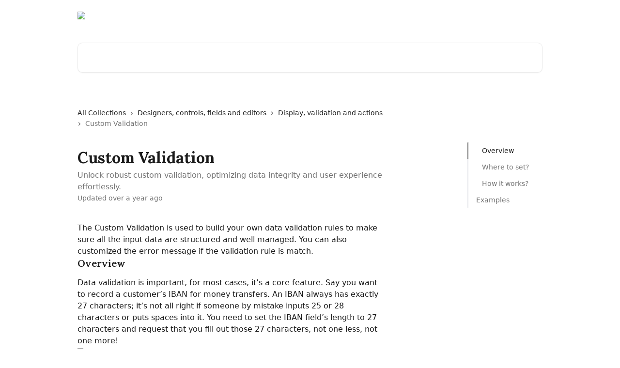

--- FILE ---
content_type: text/html; charset=utf-8
request_url: https://support.yeeflow.com/en/articles/8661734-custom-validation
body_size: 16938
content:
<!DOCTYPE html><html lang="en"><head><meta charSet="utf-8" data-next-head=""/><title data-next-head="">Custom Validation | Yeeflow Help Center</title><meta property="og:title" content="Custom Validation | Yeeflow Help Center" data-next-head=""/><meta name="twitter:title" content="Custom Validation | Yeeflow Help Center" data-next-head=""/><meta property="og:description" content="Unlock robust custom validation, optimizing data integrity and user experience effortlessly." data-next-head=""/><meta name="twitter:description" content="Unlock robust custom validation, optimizing data integrity and user experience effortlessly." data-next-head=""/><meta name="description" content="Unlock robust custom validation, optimizing data integrity and user experience effortlessly." data-next-head=""/><meta property="og:type" content="article" data-next-head=""/><meta property="og:image" content="https://downloads.intercomcdn.com/i/o/465900/0b5474ed87a328424c52dbfd/e617551cd49f152b5084f6fbba894f84.png" data-next-head=""/><meta property="twitter:image" content="https://downloads.intercomcdn.com/i/o/465900/0b5474ed87a328424c52dbfd/e617551cd49f152b5084f6fbba894f84.png" data-next-head=""/><meta name="robots" content="all" data-next-head=""/><meta name="viewport" content="width=device-width, initial-scale=1" data-next-head=""/><link href="https://intercom.help/yeeflow/assets/favicon" rel="icon" data-next-head=""/><link rel="canonical" href="https://support.yeeflow.com/en/articles/8661734-custom-validation" data-next-head=""/><link rel="alternate" href="https://support.yeeflow.com/en/articles/8661734-custom-validation" hrefLang="en" data-next-head=""/><link rel="alternate" href="https://support.yeeflow.com/en/articles/8661734-custom-validation" hrefLang="x-default" data-next-head=""/><link nonce="P9ltpOTIWLB3jgIg/1ZQSbxnbZoKbj9GtxzBjPkRrOg=" rel="preload" href="https://static.intercomassets.com/_next/static/css/3141721a1e975790.css" as="style"/><link nonce="P9ltpOTIWLB3jgIg/1ZQSbxnbZoKbj9GtxzBjPkRrOg=" rel="stylesheet" href="https://static.intercomassets.com/_next/static/css/3141721a1e975790.css" data-n-g=""/><link nonce="P9ltpOTIWLB3jgIg/1ZQSbxnbZoKbj9GtxzBjPkRrOg=" rel="preload" href="https://static.intercomassets.com/_next/static/css/ed4c31d528b6ec7c.css" as="style"/><link nonce="P9ltpOTIWLB3jgIg/1ZQSbxnbZoKbj9GtxzBjPkRrOg=" rel="stylesheet" href="https://static.intercomassets.com/_next/static/css/ed4c31d528b6ec7c.css"/><noscript data-n-css="P9ltpOTIWLB3jgIg/1ZQSbxnbZoKbj9GtxzBjPkRrOg="></noscript><script defer="" nonce="P9ltpOTIWLB3jgIg/1ZQSbxnbZoKbj9GtxzBjPkRrOg=" nomodule="" src="https://static.intercomassets.com/_next/static/chunks/polyfills-42372ed130431b0a.js"></script><script defer="" src="https://static.intercomassets.com/_next/static/chunks/6482.949f9b4af10a9164.js" nonce="P9ltpOTIWLB3jgIg/1ZQSbxnbZoKbj9GtxzBjPkRrOg="></script><script defer="" src="https://static.intercomassets.com/_next/static/chunks/7506.a4d4b38169fb1abb.js" nonce="P9ltpOTIWLB3jgIg/1ZQSbxnbZoKbj9GtxzBjPkRrOg="></script><script src="https://static.intercomassets.com/_next/static/chunks/webpack-d3c2ad680b6bebc6.js" nonce="P9ltpOTIWLB3jgIg/1ZQSbxnbZoKbj9GtxzBjPkRrOg=" defer=""></script><script src="https://static.intercomassets.com/_next/static/chunks/framework-1f1b8d38c1d86c61.js" nonce="P9ltpOTIWLB3jgIg/1ZQSbxnbZoKbj9GtxzBjPkRrOg=" defer=""></script><script src="https://static.intercomassets.com/_next/static/chunks/main-e24faf3b633b0eb4.js" nonce="P9ltpOTIWLB3jgIg/1ZQSbxnbZoKbj9GtxzBjPkRrOg=" defer=""></script><script src="https://static.intercomassets.com/_next/static/chunks/pages/_app-4836a2a3e79a3766.js" nonce="P9ltpOTIWLB3jgIg/1ZQSbxnbZoKbj9GtxzBjPkRrOg=" defer=""></script><script src="https://static.intercomassets.com/_next/static/chunks/d0502abb-aa607f45f5026044.js" nonce="P9ltpOTIWLB3jgIg/1ZQSbxnbZoKbj9GtxzBjPkRrOg=" defer=""></script><script src="https://static.intercomassets.com/_next/static/chunks/6190-ef428f6633b5a03f.js" nonce="P9ltpOTIWLB3jgIg/1ZQSbxnbZoKbj9GtxzBjPkRrOg=" defer=""></script><script src="https://static.intercomassets.com/_next/static/chunks/5729-6d79ddfe1353a77c.js" nonce="P9ltpOTIWLB3jgIg/1ZQSbxnbZoKbj9GtxzBjPkRrOg=" defer=""></script><script src="https://static.intercomassets.com/_next/static/chunks/2384-242e4a028ba58b01.js" nonce="P9ltpOTIWLB3jgIg/1ZQSbxnbZoKbj9GtxzBjPkRrOg=" defer=""></script><script src="https://static.intercomassets.com/_next/static/chunks/4835-9db7cd232aae5617.js" nonce="P9ltpOTIWLB3jgIg/1ZQSbxnbZoKbj9GtxzBjPkRrOg=" defer=""></script><script src="https://static.intercomassets.com/_next/static/chunks/2735-6fafbb9ff4abfca1.js" nonce="P9ltpOTIWLB3jgIg/1ZQSbxnbZoKbj9GtxzBjPkRrOg=" defer=""></script><script src="https://static.intercomassets.com/_next/static/chunks/pages/%5BhelpCenterIdentifier%5D/%5Blocale%5D/articles/%5BarticleSlug%5D-0426bb822f2fd459.js" nonce="P9ltpOTIWLB3jgIg/1ZQSbxnbZoKbj9GtxzBjPkRrOg=" defer=""></script><script src="https://static.intercomassets.com/_next/static/-CWjWTQvdPb6SB3S45uLC/_buildManifest.js" nonce="P9ltpOTIWLB3jgIg/1ZQSbxnbZoKbj9GtxzBjPkRrOg=" defer=""></script><script src="https://static.intercomassets.com/_next/static/-CWjWTQvdPb6SB3S45uLC/_ssgManifest.js" nonce="P9ltpOTIWLB3jgIg/1ZQSbxnbZoKbj9GtxzBjPkRrOg=" defer=""></script><meta name="sentry-trace" content="8b4fdd7db6daae7f2305d43d0ae5413e-37eca5400200ac17-0"/><meta name="baggage" content="sentry-environment=production,sentry-release=615059e7e8857b6056b131991cc50aec3a9a766c,sentry-public_key=187f842308a64dea9f1f64d4b1b9c298,sentry-trace_id=8b4fdd7db6daae7f2305d43d0ae5413e,sentry-org_id=2129,sentry-sampled=false,sentry-sample_rand=0.8394144768887774,sentry-sample_rate=0"/><style id="__jsx-2705643944">:root{--body-bg: rgb(255, 255, 255);
--body-image: none;
--body-bg-rgb: 255, 255, 255;
--body-border: rgb(230, 230, 230);
--body-primary-color: #1a1a1a;
--body-secondary-color: #737373;
--body-reaction-bg: rgb(242, 242, 242);
--body-reaction-text-color: rgb(64, 64, 64);
--body-toc-active-border: #737373;
--body-toc-inactive-border: #f2f2f2;
--body-toc-inactive-color: #737373;
--body-toc-active-font-weight: 400;
--body-table-border: rgb(204, 204, 204);
--body-color: hsl(0, 0%, 0%);
--footer-bg: rgb(255, 255, 255);
--footer-image: none;
--footer-border: rgb(230, 230, 230);
--footer-color: hsl(0, 0%, 21%);
--header-bg: none;
--header-image: url(https://downloads.intercomcdn.com/i/o/466506/a8ebc1f8d3c6e4287af3280c/578ac87f06bc5c4266e1812287bc6067.png);
--header-color: hsl(0, 0%, 100%);
--collection-card-bg: none;
--collection-card-image: linear-gradient(to bottom right, #FFF2FF,#F5F5F5,#E5E3FF);
--collection-card-color: hsl(195, 100%, 40%);
--card-bg: transparent;
--card-border-color: transparent;
--card-border-inner-radius: 8px;
--card-border-radius: 8px;
--card-shadow: 0 0 #0000;
--search-bar-border-radius: 10px;
--search-bar-width: 100%;
--ticket-blue-bg-color: #dce1f9;
--ticket-blue-text-color: #334bfa;
--ticket-green-bg-color: #d7efdc;
--ticket-green-text-color: #0f7134;
--ticket-orange-bg-color: #ffebdb;
--ticket-orange-text-color: #b24d00;
--ticket-red-bg-color: #ffdbdb;
--ticket-red-text-color: #df2020;
--header-height: 245px;
--header-subheader-background-color: #000000;
--header-subheader-font-color: #FFFFFF;
--content-block-bg: rgb(237, 230, 255);
--content-block-image: none;
--content-block-color: hsl(0, 0%, 10%);
--content-block-button-bg: rgb(51, 75, 250);
--content-block-button-image: none;
--content-block-button-color: hsl(0, 0%, 100%);
--content-block-button-radius: 6px;
--primary-color: hsl(258, 80%, 50%);
--primary-color-alpha-10: hsla(258, 80%, 50%, 0.1);
--primary-color-alpha-60: hsla(258, 80%, 50%, 0.6);
--text-on-primary-color: #ffffff}</style><style id="__jsx-157393627">:root{--font-family-primary: 'Lora', 'Lora Fallback'}</style><style id="__jsx-2466147061">:root{--font-family-secondary: system-ui, "Segoe UI", "Roboto", "Helvetica", "Arial", sans-serif, "Apple Color Emoji", "Segoe UI Emoji", "Segoe UI Symbol"}</style><style id="__jsx-cf6f0ea00fa5c760">.fade-background.jsx-cf6f0ea00fa5c760{background:radial-gradient(333.38%100%at 50%0%,rgba(var(--body-bg-rgb),0)0%,rgba(var(--body-bg-rgb),.00925356)11.67%,rgba(var(--body-bg-rgb),.0337355)21.17%,rgba(var(--body-bg-rgb),.0718242)28.85%,rgba(var(--body-bg-rgb),.121898)35.03%,rgba(var(--body-bg-rgb),.182336)40.05%,rgba(var(--body-bg-rgb),.251516)44.25%,rgba(var(--body-bg-rgb),.327818)47.96%,rgba(var(--body-bg-rgb),.409618)51.51%,rgba(var(--body-bg-rgb),.495297)55.23%,rgba(var(--body-bg-rgb),.583232)59.47%,rgba(var(--body-bg-rgb),.671801)64.55%,rgba(var(--body-bg-rgb),.759385)70.81%,rgba(var(--body-bg-rgb),.84436)78.58%,rgba(var(--body-bg-rgb),.9551)88.2%,rgba(var(--body-bg-rgb),1)100%),var(--header-image),var(--header-bg);background-size:cover;background-position-x:center}</style><style id="__jsx-27f84a20f81f6ce9">.table-of-contents::-webkit-scrollbar{width:8px}.table-of-contents::-webkit-scrollbar-thumb{background-color:#f2f2f2;border-radius:8px}</style><style id="__jsx-a49d9ef8a9865a27">.table_of_contents.jsx-a49d9ef8a9865a27{max-width:260px;min-width:260px}</style><style id="__jsx-62724fba150252e0">.related_articles section a{color:initial}</style><style id="__jsx-4bed0c08ce36899e">.article_body a:not(.intercom-h2b-button){color:var(--primary-color)}article a.intercom-h2b-button{background-color:var(--primary-color);border:0}.zendesk-article table{overflow-x:scroll!important;display:block!important;height:auto!important}.intercom-interblocks-unordered-nested-list ul,.intercom-interblocks-ordered-nested-list ol{margin-top:16px;margin-bottom:16px}.intercom-interblocks-unordered-nested-list ul .intercom-interblocks-unordered-nested-list ul,.intercom-interblocks-unordered-nested-list ul .intercom-interblocks-ordered-nested-list ol,.intercom-interblocks-ordered-nested-list ol .intercom-interblocks-ordered-nested-list ol,.intercom-interblocks-ordered-nested-list ol .intercom-interblocks-unordered-nested-list ul{margin-top:0;margin-bottom:0}.intercom-interblocks-image a:focus{outline-offset:3px}</style></head><body><div id="__next"><div dir="ltr" class="h-full w-full"><span class="hidden">Copyright (c) 2023, Intercom, Inc. (<a href="/cdn-cgi/l/email-protection" class="__cf_email__" data-cfemail="4e222b292f220e27203a2b3c2d2123602721">[email&#160;protected]</a>) with Reserved Font Name &quot;Lora&quot;.
      This Font Software is licensed under the SIL Open Font License, Version 1.1.</span><a href="#main-content" class="sr-only font-bold text-header-color focus:not-sr-only focus:absolute focus:left-4 focus:top-4 focus:z-50" aria-roledescription="Link, Press control-option-right-arrow to exit">Skip to main content</a><main class="header__lite"><header id="header" data-testid="header" class="jsx-cf6f0ea00fa5c760 flex flex-col text-header-color"><div class="jsx-cf6f0ea00fa5c760 relative flex grow flex-col mb-9 bg-header-bg bg-header-image bg-cover bg-center pb-9"><div id="sr-announcement" aria-live="polite" class="jsx-cf6f0ea00fa5c760 sr-only"></div><div class="jsx-cf6f0ea00fa5c760 flex h-full flex-col items-center marker:shrink-0"><section class="relative flex w-full flex-col mb-6 pb-6"><div class="header__meta_wrapper flex justify-center px-5 pt-6 leading-none sm:px-10"><div class="flex items-center w-240" data-testid="subheader-container"><div class="mo__body header__site_name"><div class="header__logo"><a href="/en/"><img src="https://downloads.intercomcdn.com/i/o/465620/fe3c802218311588dd906ad8/ebdb63e6e84bb71a7b523752691d59e2.png" height="174" alt="Yeeflow Help Center"/></a></div></div><div><div class="flex items-center font-semibold"><div class="flex items-center md:hidden" data-testid="small-screen-children"><button class="flex items-center border-none bg-transparent px-1.5" data-testid="hamburger-menu-button" aria-label="Open menu"><svg width="24" height="24" viewBox="0 0 16 16" xmlns="http://www.w3.org/2000/svg" class="fill-current"><path d="M1.86861 2C1.38889 2 1 2.3806 1 2.85008C1 3.31957 1.38889 3.70017 1.86861 3.70017H14.1314C14.6111 3.70017 15 3.31957 15 2.85008C15 2.3806 14.6111 2 14.1314 2H1.86861Z"></path><path d="M1 8C1 7.53051 1.38889 7.14992 1.86861 7.14992H14.1314C14.6111 7.14992 15 7.53051 15 8C15 8.46949 14.6111 8.85008 14.1314 8.85008H1.86861C1.38889 8.85008 1 8.46949 1 8Z"></path><path d="M1 13.1499C1 12.6804 1.38889 12.2998 1.86861 12.2998H14.1314C14.6111 12.2998 15 12.6804 15 13.1499C15 13.6194 14.6111 14 14.1314 14H1.86861C1.38889 14 1 13.6194 1 13.1499Z"></path></svg></button><div class="fixed right-0 top-0 z-50 h-full w-full hidden" data-testid="hamburger-menu"><div class="flex h-full w-full justify-end bg-black bg-opacity-30"><div class="flex h-fit w-full flex-col bg-white opacity-100 sm:h-full sm:w-1/2"><button class="text-body-font flex items-center self-end border-none bg-transparent pr-6 pt-6" data-testid="hamburger-menu-close-button" aria-label="Close menu"><svg width="24" height="24" viewBox="0 0 16 16" xmlns="http://www.w3.org/2000/svg"><path d="M3.5097 3.5097C3.84165 3.17776 4.37984 3.17776 4.71178 3.5097L7.99983 6.79775L11.2879 3.5097C11.6198 3.17776 12.158 3.17776 12.49 3.5097C12.8219 3.84165 12.8219 4.37984 12.49 4.71178L9.20191 7.99983L12.49 11.2879C12.8219 11.6198 12.8219 12.158 12.49 12.49C12.158 12.8219 11.6198 12.8219 11.2879 12.49L7.99983 9.20191L4.71178 12.49C4.37984 12.8219 3.84165 12.8219 3.5097 12.49C3.17776 12.158 3.17776 11.6198 3.5097 11.2879L6.79775 7.99983L3.5097 4.71178C3.17776 4.37984 3.17776 3.84165 3.5097 3.5097Z"></path></svg></button><nav class="flex flex-col pl-4 text-black"><a target="_blank" rel="noopener noreferrer" href="https://community.yeeflow.com" class="mx-5 mb-5 text-md no-underline hover:opacity-80 md:mx-3 md:my-0 md:text-base" data-testid="header-link-0">Community</a><a target="_blank" rel="noopener noreferrer" href="https://university.yeeflow.com" class="mx-5 mb-5 text-md no-underline hover:opacity-80 md:mx-3 md:my-0 md:text-base" data-testid="header-link-1">University</a><div class="relative cursor-pointer has-[:focus]:outline"><select class="peer absolute z-10 block h-6 w-full cursor-pointer opacity-0 md:text-base" aria-label="Change language" id="language-selector"><option value="/en/articles/8661734-custom-validation" class="text-black" selected="">English</option></select><div class="mb-10 ml-5 flex items-center gap-1 text-md hover:opacity-80 peer-hover:opacity-80 md:m-0 md:ml-3 md:text-base" aria-hidden="true"><svg id="locale-picker-globe" width="16" height="16" viewBox="0 0 16 16" fill="none" xmlns="http://www.w3.org/2000/svg" class="shrink-0" aria-hidden="true"><path d="M8 15C11.866 15 15 11.866 15 8C15 4.13401 11.866 1 8 1C4.13401 1 1 4.13401 1 8C1 11.866 4.13401 15 8 15Z" stroke="currentColor" stroke-linecap="round" stroke-linejoin="round"></path><path d="M8 15C9.39949 15 10.534 11.866 10.534 8C10.534 4.13401 9.39949 1 8 1C6.60051 1 5.466 4.13401 5.466 8C5.466 11.866 6.60051 15 8 15Z" stroke="currentColor" stroke-linecap="round" stroke-linejoin="round"></path><path d="M1.448 5.75989H14.524" stroke="currentColor" stroke-linecap="round" stroke-linejoin="round"></path><path d="M1.448 10.2402H14.524" stroke="currentColor" stroke-linecap="round" stroke-linejoin="round"></path></svg>English<svg id="locale-picker-arrow" width="16" height="16" viewBox="0 0 16 16" fill="none" xmlns="http://www.w3.org/2000/svg" class="shrink-0" aria-hidden="true"><path d="M5 6.5L8.00093 9.5L11 6.50187" stroke="currentColor" stroke-width="1.5" stroke-linecap="round" stroke-linejoin="round"></path></svg></div></div></nav></div></div></div></div><nav class="hidden items-center md:flex" data-testid="large-screen-children"><a target="_blank" rel="noopener noreferrer" href="https://community.yeeflow.com" class="mx-5 mb-5 text-md no-underline hover:opacity-80 md:mx-3 md:my-0 md:text-base" data-testid="header-link-0">Community</a><a target="_blank" rel="noopener noreferrer" href="https://university.yeeflow.com" class="mx-5 mb-5 text-md no-underline hover:opacity-80 md:mx-3 md:my-0 md:text-base" data-testid="header-link-1">University</a><div class="relative cursor-pointer has-[:focus]:outline"><select class="peer absolute z-10 block h-6 w-full cursor-pointer opacity-0 md:text-base" aria-label="Change language" id="language-selector"><option value="/en/articles/8661734-custom-validation" class="text-black" selected="">English</option></select><div class="mb-10 ml-5 flex items-center gap-1 text-md hover:opacity-80 peer-hover:opacity-80 md:m-0 md:ml-3 md:text-base" aria-hidden="true"><svg id="locale-picker-globe" width="16" height="16" viewBox="0 0 16 16" fill="none" xmlns="http://www.w3.org/2000/svg" class="shrink-0" aria-hidden="true"><path d="M8 15C11.866 15 15 11.866 15 8C15 4.13401 11.866 1 8 1C4.13401 1 1 4.13401 1 8C1 11.866 4.13401 15 8 15Z" stroke="currentColor" stroke-linecap="round" stroke-linejoin="round"></path><path d="M8 15C9.39949 15 10.534 11.866 10.534 8C10.534 4.13401 9.39949 1 8 1C6.60051 1 5.466 4.13401 5.466 8C5.466 11.866 6.60051 15 8 15Z" stroke="currentColor" stroke-linecap="round" stroke-linejoin="round"></path><path d="M1.448 5.75989H14.524" stroke="currentColor" stroke-linecap="round" stroke-linejoin="round"></path><path d="M1.448 10.2402H14.524" stroke="currentColor" stroke-linecap="round" stroke-linejoin="round"></path></svg>English<svg id="locale-picker-arrow" width="16" height="16" viewBox="0 0 16 16" fill="none" xmlns="http://www.w3.org/2000/svg" class="shrink-0" aria-hidden="true"><path d="M5 6.5L8.00093 9.5L11 6.50187" stroke="currentColor" stroke-width="1.5" stroke-linecap="round" stroke-linejoin="round"></path></svg></div></div></nav></div></div></div></div></section><section class="relative mx-5 flex h-full w-full flex-col items-center px-5 sm:px-10"><div class="flex h-full max-w-full flex-col w-240 justify-end" data-testid="main-header-container"><div id="search-bar" class="relative w-full"><form action="/en/" autoComplete="off"><div class="flex w-full flex-col items-start"><div class="relative flex w-full sm:w-search-bar"><label for="search-input" class="sr-only">Search for articles...</label><input id="search-input" type="text" autoComplete="off" class="peer w-full rounded-search-bar border border-black-alpha-8 bg-white-alpha-20 p-4 ps-12 font-secondary text-lg text-header-color shadow-search-bar outline-none transition ease-linear placeholder:text-header-color hover:bg-white-alpha-27 hover:shadow-search-bar-hover focus:border-transparent focus:bg-white focus:text-black-10 focus:shadow-search-bar-focused placeholder:focus:text-black-45" placeholder="Search for articles..." name="q" aria-label="Search for articles..." value=""/><div class="absolute inset-y-0 start-0 flex items-center fill-header-color peer-focus-visible:fill-black-45 pointer-events-none ps-5"><svg width="22" height="21" viewBox="0 0 22 21" xmlns="http://www.w3.org/2000/svg" class="fill-inherit" aria-hidden="true"><path fill-rule="evenodd" clip-rule="evenodd" d="M3.27485 8.7001C3.27485 5.42781 5.92757 2.7751 9.19985 2.7751C12.4721 2.7751 15.1249 5.42781 15.1249 8.7001C15.1249 11.9724 12.4721 14.6251 9.19985 14.6251C5.92757 14.6251 3.27485 11.9724 3.27485 8.7001ZM9.19985 0.225098C4.51924 0.225098 0.724854 4.01948 0.724854 8.7001C0.724854 13.3807 4.51924 17.1751 9.19985 17.1751C11.0802 17.1751 12.8176 16.5627 14.2234 15.5265L19.0981 20.4013C19.5961 20.8992 20.4033 20.8992 20.9013 20.4013C21.3992 19.9033 21.3992 19.0961 20.9013 18.5981L16.0264 13.7233C17.0625 12.3176 17.6749 10.5804 17.6749 8.7001C17.6749 4.01948 13.8805 0.225098 9.19985 0.225098Z"></path></svg></div></div></div></form></div></div></section></div></div></header><div class="z-1 flex shrink-0 grow basis-auto justify-center px-5 sm:px-10"><section data-testid="main-content" id="main-content" class="max-w-full w-240"><section data-testid="article-section" class="section section__article"><div class="flex-row-reverse justify-between flex"><div class="jsx-a49d9ef8a9865a27 w-61 sticky top-8 ml-7 max-w-61 self-start max-lg:hidden mt-16"><div class="jsx-27f84a20f81f6ce9 table-of-contents max-h-[calc(100vh-96px)] overflow-y-auto rounded-2xl text-body-primary-color hover:text-primary max-lg:border max-lg:border-solid max-lg:border-body-border max-lg:shadow-solid-1"><div data-testid="toc-dropdown" class="jsx-27f84a20f81f6ce9 hidden cursor-pointer justify-between border-b max-lg:flex max-lg:flex-row max-lg:border-x-0 max-lg:border-t-0 max-lg:border-solid max-lg:border-b-body-border"><div class="jsx-27f84a20f81f6ce9 my-2 max-lg:pl-4">Table of contents</div><div class="jsx-27f84a20f81f6ce9 "><svg class="ml-2 mr-4 mt-3 transition-transform" transform="rotate(180)" width="16" height="16" fill="none" xmlns="http://www.w3.org/2000/svg"><path fill-rule="evenodd" clip-rule="evenodd" d="M3.93353 5.93451C4.24595 5.62209 4.75248 5.62209 5.0649 5.93451L7.99922 8.86882L10.9335 5.93451C11.246 5.62209 11.7525 5.62209 12.0649 5.93451C12.3773 6.24693 12.3773 6.75346 12.0649 7.06588L8.5649 10.5659C8.25249 10.8783 7.74595 10.8783 7.43353 10.5659L3.93353 7.06588C3.62111 6.75346 3.62111 6.24693 3.93353 5.93451Z" fill="currentColor"></path></svg></div></div><div data-testid="toc-body" class="jsx-27f84a20f81f6ce9 my-2"><section data-testid="toc-section-0" class="jsx-27f84a20f81f6ce9 flex border-y-0 border-e-0 border-s-2 border-solid py-1.5 max-lg:border-none border-body-toc-active-border px-7"><a id="#h_a80760da61" href="#h_a80760da61" data-testid="toc-link-0" class="jsx-27f84a20f81f6ce9 w-full no-underline hover:text-body-primary-color max-lg:inline-block max-lg:text-body-primary-color max-lg:hover:text-primary lg:text-base font-toc-active text-body-primary-color"></a></section><section data-testid="toc-section-1" class="jsx-27f84a20f81f6ce9 flex border-y-0 border-e-0 border-s-2 border-solid py-1.5 max-lg:border-none px-7"><a id="#h_8beae33a2c" href="#h_8beae33a2c" data-testid="toc-link-1" class="jsx-27f84a20f81f6ce9 w-full no-underline hover:text-body-primary-color max-lg:inline-block max-lg:text-body-primary-color max-lg:hover:text-primary lg:text-base text-body-toc-inactive-color"></a></section><section data-testid="toc-section-2" class="jsx-27f84a20f81f6ce9 flex border-y-0 border-e-0 border-s-2 border-solid py-1.5 max-lg:border-none px-7"><a id="#h_62478df95e" href="#h_62478df95e" data-testid="toc-link-2" class="jsx-27f84a20f81f6ce9 w-full no-underline hover:text-body-primary-color max-lg:inline-block max-lg:text-body-primary-color max-lg:hover:text-primary lg:text-base text-body-toc-inactive-color"></a></section><section data-testid="toc-section-3" class="jsx-27f84a20f81f6ce9 flex border-y-0 border-e-0 border-s-2 border-solid py-1.5 max-lg:border-none px-4"><a id="#h_a9141c5d23" href="#h_a9141c5d23" data-testid="toc-link-3" class="jsx-27f84a20f81f6ce9 w-full no-underline hover:text-body-primary-color max-lg:inline-block max-lg:text-body-primary-color max-lg:hover:text-primary lg:text-base text-body-toc-inactive-color"></a></section></div></div></div><div class="relative z-3 w-full lg:max-w-160 "><div class="flex pb-6 max-md:pb-2 lg:max-w-160"><div tabindex="-1" class="focus:outline-none"><div class="flex flex-wrap items-baseline pb-4 text-base" tabindex="0" role="navigation" aria-label="Breadcrumb"><a href="/en/" class="pr-2 text-body-primary-color no-underline hover:text-body-secondary-color">All Collections</a><div class="pr-2" aria-hidden="true"><svg width="6" height="10" viewBox="0 0 6 10" class="block h-2 w-2 fill-body-secondary-color rtl:rotate-180" xmlns="http://www.w3.org/2000/svg"><path fill-rule="evenodd" clip-rule="evenodd" d="M0.648862 0.898862C0.316916 1.23081 0.316916 1.769 0.648862 2.10094L3.54782 4.9999L0.648862 7.89886C0.316916 8.23081 0.316917 8.769 0.648862 9.10094C0.980808 9.43289 1.519 9.43289 1.85094 9.10094L5.35094 5.60094C5.68289 5.269 5.68289 4.73081 5.35094 4.39886L1.85094 0.898862C1.519 0.566916 0.980807 0.566916 0.648862 0.898862Z"></path></svg></div><a href="https://support.yeeflow.com/en/collections/7187705-designers-controls-fields-and-editors" class="pr-2 text-body-primary-color no-underline hover:text-body-secondary-color" data-testid="breadcrumb-0">Designers, controls, fields and editors</a><div class="pr-2" aria-hidden="true"><svg width="6" height="10" viewBox="0 0 6 10" class="block h-2 w-2 fill-body-secondary-color rtl:rotate-180" xmlns="http://www.w3.org/2000/svg"><path fill-rule="evenodd" clip-rule="evenodd" d="M0.648862 0.898862C0.316916 1.23081 0.316916 1.769 0.648862 2.10094L3.54782 4.9999L0.648862 7.89886C0.316916 8.23081 0.316917 8.769 0.648862 9.10094C0.980808 9.43289 1.519 9.43289 1.85094 9.10094L5.35094 5.60094C5.68289 5.269 5.68289 4.73081 5.35094 4.39886L1.85094 0.898862C1.519 0.566916 0.980807 0.566916 0.648862 0.898862Z"></path></svg></div><a href="https://support.yeeflow.com/en/collections/7191654-display-validation-and-actions" class="pr-2 text-body-primary-color no-underline hover:text-body-secondary-color" data-testid="breadcrumb-1">Display, validation and actions</a><div class="pr-2" aria-hidden="true"><svg width="6" height="10" viewBox="0 0 6 10" class="block h-2 w-2 fill-body-secondary-color rtl:rotate-180" xmlns="http://www.w3.org/2000/svg"><path fill-rule="evenodd" clip-rule="evenodd" d="M0.648862 0.898862C0.316916 1.23081 0.316916 1.769 0.648862 2.10094L3.54782 4.9999L0.648862 7.89886C0.316916 8.23081 0.316917 8.769 0.648862 9.10094C0.980808 9.43289 1.519 9.43289 1.85094 9.10094L5.35094 5.60094C5.68289 5.269 5.68289 4.73081 5.35094 4.39886L1.85094 0.898862C1.519 0.566916 0.980807 0.566916 0.648862 0.898862Z"></path></svg></div><div class="text-body-secondary-color">Custom Validation</div></div></div></div><div class=""><div class="article intercom-force-break"><div class="mb-10 max-lg:mb-6"><div class="flex flex-col gap-4"><div class="flex flex-col"><h1 class="mb-1 font-primary text-2xl font-bold leading-10 text-body-primary-color">Custom Validation</h1><div class="text-md font-normal leading-normal text-body-secondary-color"><p>Unlock robust custom validation, optimizing data integrity and user experience effortlessly.</p></div></div><div class="avatar"><div class="avatar__info -mt-0.5 text-base"><span class="text-body-secondary-color"> <!-- -->Updated over a year ago</span></div></div></div></div><div class="jsx-4bed0c08ce36899e flex-col"><div class="jsx-4bed0c08ce36899e mb-7 ml-0 text-md max-messenger:mb-6 lg:hidden"><div class="jsx-27f84a20f81f6ce9 table-of-contents max-h-[calc(100vh-96px)] overflow-y-auto rounded-2xl text-body-primary-color hover:text-primary max-lg:border max-lg:border-solid max-lg:border-body-border max-lg:shadow-solid-1"><div data-testid="toc-dropdown" class="jsx-27f84a20f81f6ce9 hidden cursor-pointer justify-between border-b max-lg:flex max-lg:flex-row max-lg:border-x-0 max-lg:border-t-0 max-lg:border-solid max-lg:border-b-body-border border-b-0"><div class="jsx-27f84a20f81f6ce9 my-2 max-lg:pl-4">Table of contents</div><div class="jsx-27f84a20f81f6ce9 "><svg class="ml-2 mr-4 mt-3 transition-transform" transform="" width="16" height="16" fill="none" xmlns="http://www.w3.org/2000/svg"><path fill-rule="evenodd" clip-rule="evenodd" d="M3.93353 5.93451C4.24595 5.62209 4.75248 5.62209 5.0649 5.93451L7.99922 8.86882L10.9335 5.93451C11.246 5.62209 11.7525 5.62209 12.0649 5.93451C12.3773 6.24693 12.3773 6.75346 12.0649 7.06588L8.5649 10.5659C8.25249 10.8783 7.74595 10.8783 7.43353 10.5659L3.93353 7.06588C3.62111 6.75346 3.62111 6.24693 3.93353 5.93451Z" fill="currentColor"></path></svg></div></div><div data-testid="toc-body" class="jsx-27f84a20f81f6ce9 hidden my-2"><section data-testid="toc-section-0" class="jsx-27f84a20f81f6ce9 flex border-y-0 border-e-0 border-s-2 border-solid py-1.5 max-lg:border-none border-body-toc-active-border px-7"><a id="#h_a80760da61" href="#h_a80760da61" data-testid="toc-link-0" class="jsx-27f84a20f81f6ce9 w-full no-underline hover:text-body-primary-color max-lg:inline-block max-lg:text-body-primary-color max-lg:hover:text-primary lg:text-base font-toc-active text-body-primary-color"></a></section><section data-testid="toc-section-1" class="jsx-27f84a20f81f6ce9 flex border-y-0 border-e-0 border-s-2 border-solid py-1.5 max-lg:border-none px-7"><a id="#h_8beae33a2c" href="#h_8beae33a2c" data-testid="toc-link-1" class="jsx-27f84a20f81f6ce9 w-full no-underline hover:text-body-primary-color max-lg:inline-block max-lg:text-body-primary-color max-lg:hover:text-primary lg:text-base text-body-toc-inactive-color"></a></section><section data-testid="toc-section-2" class="jsx-27f84a20f81f6ce9 flex border-y-0 border-e-0 border-s-2 border-solid py-1.5 max-lg:border-none px-7"><a id="#h_62478df95e" href="#h_62478df95e" data-testid="toc-link-2" class="jsx-27f84a20f81f6ce9 w-full no-underline hover:text-body-primary-color max-lg:inline-block max-lg:text-body-primary-color max-lg:hover:text-primary lg:text-base text-body-toc-inactive-color"></a></section><section data-testid="toc-section-3" class="jsx-27f84a20f81f6ce9 flex border-y-0 border-e-0 border-s-2 border-solid py-1.5 max-lg:border-none px-4"><a id="#h_a9141c5d23" href="#h_a9141c5d23" data-testid="toc-link-3" class="jsx-27f84a20f81f6ce9 w-full no-underline hover:text-body-primary-color max-lg:inline-block max-lg:text-body-primary-color max-lg:hover:text-primary lg:text-base text-body-toc-inactive-color"></a></section></div></div></div><div class="jsx-4bed0c08ce36899e article_body"><article class="jsx-4bed0c08ce36899e "><div class="intercom-interblocks-paragraph no-margin intercom-interblocks-align-left"><p>The Custom Validation is used to build your own data validation rules to make sure all the input data are structured and well managed. You can also customized the error message if the validation rule is match.</p></div><div class="intercom-interblocks-subheading intercom-interblocks-align-left"><h2 id="h_a80760da61">Overview</h2></div><div class="intercom-interblocks-paragraph no-margin intercom-interblocks-align-left"><p>Data validation is important, for most cases, it’s a core feature. Say you want to record a customer’s IBAN for money transfers. An IBAN always has exactly 27 characters; it’s not all right if someone by mistake inputs 25 or 28 characters or puts spaces into it. You need to set the IBAN field’s length to 27 characters and request that you fill out those 27 characters, not one less, not one more!</p></div><div class="intercom-interblocks-image intercom-interblocks-align-left"><a href="https://yeeflow-new.intercom-attachments-1.com/i/o/899905107/f245e4b6e8db85b379ced20a/image-1673927301273.png?expires=1769264100&amp;signature=a001948951d077148b6b7b329f1b3bb3aee3ede171fbac932e337786ba0e6d92&amp;req=fCkuH8l7nIFYFb4f3HP0gJq39Q22nLA0uPL6mPVvuqWEAQkozDpzhfOmbJJC%0Aox9z7qzHWFhFtgKlew%3D%3D%0A" target="_blank" rel="noreferrer nofollow noopener"><img src="https://yeeflow-new.intercom-attachments-1.com/i/o/899905107/f245e4b6e8db85b379ced20a/image-1673927301273.png?expires=1769264100&amp;signature=a001948951d077148b6b7b329f1b3bb3aee3ede171fbac932e337786ba0e6d92&amp;req=fCkuH8l7nIFYFb4f3HP0gJq39Q22nLA0uPL6mPVvuqWEAQkozDpzhfOmbJJC%0Aox9z7qzHWFhFtgKlew%3D%3D%0A"/></a></div><div class="intercom-interblocks-paragraph no-margin intercom-interblocks-align-left"><p> </p></div><div class="intercom-interblocks-paragraph no-margin intercom-interblocks-align-left"><p>Same goes for zip/postal codes, or tax codes. Validation rules are needed for such fields. A lot of stuff can get messed up if this kind of data is not recorded correctly, such as payments, shipments, fees. It’s a serious matter!</p></div><div class="intercom-interblocks-paragraph no-margin intercom-interblocks-align-left"><p>Phone numbers and email fields should be validated, too, because they should not accept invalid characters.</p></div><div class="intercom-interblocks-paragraph no-margin intercom-interblocks-align-left"><p>You should be able to set Date fields to accept only certain ranges of data. Such as: “you cannot input a delivery date that is before today”.</p></div><div class="intercom-interblocks-horizontal-rule"><hr/></div><div class="intercom-interblocks-subheading intercom-interblocks-align-left"><h2 id="h_8beae33a2c">Where to set?</h2></div><div class="intercom-interblocks-paragraph no-margin intercom-interblocks-align-left"><p>The custom validation function is a part of the validation settings for field controls on Approval forms or List forms. To set the custom validation, firstly select one of the field control (like Text Box, Number, Dropdown etc.) from the form designer, then open the <b><i>Content &gt; Validation</i></b> </p></div><div class="intercom-interblocks-paragraph no-margin intercom-interblocks-align-left"><p>block. Click the Custom Validation button to open the settings window:</p></div><div class="intercom-interblocks-image intercom-interblocks-align-left"><a href="https://yeeflow-new.intercom-attachments-1.com/i/o/899905109/48d23ba0f1d98b21bf2bf0da/image-1673927361301.png?expires=1769264100&amp;signature=1b41b49741ef4e2dc4e852dc444a2e7ddb5dcfa3e726ef5a40ca6a12ae10fc8e&amp;req=fCkuH8l7nIFWFb4f3HP0gFucg0L01bNtdN%2F9KWLmwadlGZMfFGK73d%2FcxYS%2B%0AsYlqNrwZQApGCzVcsg%3D%3D%0A" target="_blank" rel="noreferrer nofollow noopener"><img src="https://yeeflow-new.intercom-attachments-1.com/i/o/899905109/48d23ba0f1d98b21bf2bf0da/image-1673927361301.png?expires=1769264100&amp;signature=1b41b49741ef4e2dc4e852dc444a2e7ddb5dcfa3e726ef5a40ca6a12ae10fc8e&amp;req=fCkuH8l7nIFWFb4f3HP0gFucg0L01bNtdN%2F9KWLmwadlGZMfFGK73d%2FcxYS%2B%0AsYlqNrwZQApGCzVcsg%3D%3D%0A"/></a></div><div class="intercom-interblocks-horizontal-rule"><hr/></div><div class="intercom-interblocks-subheading intercom-interblocks-align-left"><h2 id="h_62478df95e">How it works?</h2></div><div class="intercom-interblocks-paragraph no-margin intercom-interblocks-align-left"><p>In the Custom validation pop-up window, there are 2 options to set:</p></div><div class="intercom-interblocks-paragraph no-margin intercom-interblocks-align-left"><p><b>Rule</b>: Set the validation rule by adding logics with expression editor.</p></div><div class="intercom-interblocks-paragraph no-margin intercom-interblocks-align-left"><p><b>Error Message</b>: Set the customize message with expression editor. This message will display under this selected filed control. </p></div><div class="intercom-interblocks-image intercom-interblocks-align-left"><a href="https://yeeflow-new.intercom-attachments-1.com/i/o/899905111/089e0bfe19903cf99d3f009d/image-1673927419346.png?expires=1769264100&amp;signature=d13ebc083900e16d01288e9b877eba03c540ac562deffa042a2579b2a279e2a1&amp;req=fCkuH8l7nIBeFb4f3HP0gJgqIC0UXTI%2FPH2Yj0VKhZLFB51qUdvELbPrwuJm%0ArDMdV2TKqX0EdGqRMw%3D%3D%0A" target="_blank" rel="noreferrer nofollow noopener"><img src="https://yeeflow-new.intercom-attachments-1.com/i/o/899905111/089e0bfe19903cf99d3f009d/image-1673927419346.png?expires=1769264100&amp;signature=d13ebc083900e16d01288e9b877eba03c540ac562deffa042a2579b2a279e2a1&amp;req=fCkuH8l7nIBeFb4f3HP0gJgqIC0UXTI%2FPH2Yj0VKhZLFB51qUdvELbPrwuJm%0ArDMdV2TKqX0EdGqRMw%3D%3D%0A"/></a></div><div class="intercom-interblocks-paragraph no-margin intercom-interblocks-align-left"><p> </p></div><div class="intercom-interblocks-paragraph no-margin intercom-interblocks-align-left"><p>To learn how to use the expression editor, please refer: <a href="https://support.yeeflow.com/en/articles/8661774">Understand Expression Editor.</a></p></div><div class="intercom-interblocks-horizontal-rule"><hr/></div><div class="intercom-interblocks-paragraph no-margin intercom-interblocks-align-left"><p> </p></div><div class="intercom-interblocks-heading intercom-interblocks-align-left"><h1 id="h_a9141c5d23">Examples</h1></div><div class="intercom-interblocks-paragraph no-margin intercom-interblocks-align-left"><p>Here is an example to introduce how to validate the email address and phone number with custom validation:</p></div><div class="intercom-interblocks-paragraph no-margin intercom-interblocks-align-left"><p> </p></div><div class="intercom-interblocks-paragraph no-margin intercom-interblocks-align-left"><p><a href="https://community.yeeflow.com/t/using-regexptest-to-verify-email-and-phone-number/82" target="_blank" rel="nofollow noopener noreferrer">Using regExpTest to verify Email and Phone number</a></p></div><div class="intercom-interblocks-paragraph no-margin intercom-interblocks-align-left"><p><br/>​</p></div><section class="jsx-62724fba150252e0 related_articles my-6"><hr class="jsx-62724fba150252e0 my-6 sm:my-8"/><div class="jsx-62724fba150252e0 mb-3 text-xl font-bold">Related Articles</div><section class="flex flex-col rounded-card border border-solid border-card-border bg-card-bg p-2 sm:p-3 -mx-5 sm:-mx-6"><a class="duration-250 group/article flex flex-row justify-between gap-2 py-2 no-underline transition ease-linear hover:bg-primary-alpha-10 hover:text-primary sm:rounded-card-inner sm:py-3 -mx-2 rounded-none px-5 py-3 sm:m-0 sm:px-3" href="https://support.yeeflow.com/en/articles/8656727-calculation" data-testid="article-link"><div class="flex flex-col p-0"><span class="m-0 text-md text-body-primary-color group-hover/article:text-primary">Calculation</span></div><div class="flex shrink-0 flex-col justify-center p-0"><svg class="block h-4 w-4 text-primary ltr:-rotate-90 rtl:rotate-90" fill="currentColor" viewBox="0 0 20 20" xmlns="http://www.w3.org/2000/svg"><path fill-rule="evenodd" d="M5.293 7.293a1 1 0 011.414 0L10 10.586l3.293-3.293a1 1 0 111.414 1.414l-4 4a1 1 0 01-1.414 0l-4-4a1 1 0 010-1.414z" clip-rule="evenodd"></path></svg></div></a><a class="duration-250 group/article flex flex-row justify-between gap-2 py-2 no-underline transition ease-linear hover:bg-primary-alpha-10 hover:text-primary sm:rounded-card-inner sm:py-3 -mx-2 rounded-none px-5 py-3 sm:m-0 sm:px-3" href="https://support.yeeflow.com/en/articles/8656734-user" data-testid="article-link"><div class="flex flex-col p-0"><span class="m-0 text-md text-body-primary-color group-hover/article:text-primary">User</span></div><div class="flex shrink-0 flex-col justify-center p-0"><svg class="block h-4 w-4 text-primary ltr:-rotate-90 rtl:rotate-90" fill="currentColor" viewBox="0 0 20 20" xmlns="http://www.w3.org/2000/svg"><path fill-rule="evenodd" d="M5.293 7.293a1 1 0 011.414 0L10 10.586l3.293-3.293a1 1 0 111.414 1.414l-4 4a1 1 0 01-1.414 0l-4-4a1 1 0 010-1.414z" clip-rule="evenodd"></path></svg></div></a><a class="duration-250 group/article flex flex-row justify-between gap-2 py-2 no-underline transition ease-linear hover:bg-primary-alpha-10 hover:text-primary sm:rounded-card-inner sm:py-3 -mx-2 rounded-none px-5 py-3 sm:m-0 sm:px-3" href="https://support.yeeflow.com/en/articles/8661732-dynamic-display-rules" data-testid="article-link"><div class="flex flex-col p-0"><span class="m-0 text-md text-body-primary-color group-hover/article:text-primary">Dynamic Display Rules</span></div><div class="flex shrink-0 flex-col justify-center p-0"><svg class="block h-4 w-4 text-primary ltr:-rotate-90 rtl:rotate-90" fill="currentColor" viewBox="0 0 20 20" xmlns="http://www.w3.org/2000/svg"><path fill-rule="evenodd" d="M5.293 7.293a1 1 0 011.414 0L10 10.586l3.293-3.293a1 1 0 111.414 1.414l-4 4a1 1 0 01-1.414 0l-4-4a1 1 0 010-1.414z" clip-rule="evenodd"></path></svg></div></a><a class="duration-250 group/article flex flex-row justify-between gap-2 py-2 no-underline transition ease-linear hover:bg-primary-alpha-10 hover:text-primary sm:rounded-card-inner sm:py-3 -mx-2 rounded-none px-5 py-3 sm:m-0 sm:px-3" href="https://support.yeeflow.com/en/articles/8661774-understand-expression-editor" data-testid="article-link"><div class="flex flex-col p-0"><span class="m-0 text-md text-body-primary-color group-hover/article:text-primary">Understand Expression Editor</span></div><div class="flex shrink-0 flex-col justify-center p-0"><svg class="block h-4 w-4 text-primary ltr:-rotate-90 rtl:rotate-90" fill="currentColor" viewBox="0 0 20 20" xmlns="http://www.w3.org/2000/svg"><path fill-rule="evenodd" d="M5.293 7.293a1 1 0 011.414 0L10 10.586l3.293-3.293a1 1 0 111.414 1.414l-4 4a1 1 0 01-1.414 0l-4-4a1 1 0 010-1.414z" clip-rule="evenodd"></path></svg></div></a><a class="duration-250 group/article flex flex-row justify-between gap-2 py-2 no-underline transition ease-linear hover:bg-primary-alpha-10 hover:text-primary sm:rounded-card-inner sm:py-3 -mx-2 rounded-none px-5 py-3 sm:m-0 sm:px-3" href="https://support.yeeflow.com/en/articles/8675250-range-filter" data-testid="article-link"><div class="flex flex-col p-0"><span class="m-0 text-md text-body-primary-color group-hover/article:text-primary">Range Filter</span></div><div class="flex shrink-0 flex-col justify-center p-0"><svg class="block h-4 w-4 text-primary ltr:-rotate-90 rtl:rotate-90" fill="currentColor" viewBox="0 0 20 20" xmlns="http://www.w3.org/2000/svg"><path fill-rule="evenodd" d="M5.293 7.293a1 1 0 011.414 0L10 10.586l3.293-3.293a1 1 0 111.414 1.414l-4 4a1 1 0 01-1.414 0l-4-4a1 1 0 010-1.414z" clip-rule="evenodd"></path></svg></div></a></section></section></article></div></div></div></div><div class="intercom-reaction-picker -mb-4 -ml-4 -mr-4 mt-6 rounded-card sm:-mb-2 sm:-ml-1 sm:-mr-1 sm:mt-8" role="group" aria-label="feedback form"><div class="intercom-reaction-prompt">Did this answer your question?</div><div class="intercom-reactions-container"><button class="intercom-reaction" aria-label="Disappointed Reaction" tabindex="0" data-reaction-text="disappointed" aria-pressed="false"><span title="Disappointed">😞</span></button><button class="intercom-reaction" aria-label="Neutral Reaction" tabindex="0" data-reaction-text="neutral" aria-pressed="false"><span title="Neutral">😐</span></button><button class="intercom-reaction" aria-label="Smiley Reaction" tabindex="0" data-reaction-text="smiley" aria-pressed="false"><span title="Smiley">😃</span></button></div></div></div></div></section></section></div><footer id="footer" class="mt-24 shrink-0 bg-footer-bg px-0 py-12 text-left text-base text-footer-color"><div class="shrink-0 grow basis-auto px-5 sm:px-10"><div class="mx-auto max-w-240 sm:w-auto"><div><div class="flex flex-col md:flex-row" data-testid="classic-footer-layout"><div class="mb-6 me-0 max-w-65 shrink-0 sm:mb-0 sm:me-18 sm:w-auto"><div class="align-middle text-lg text-footer-color"><a class="no-underline" href="/en/"><img data-testid="logo-img" src="https://downloads.intercomcdn.com/i/o/465598/b8feba834be9f67c8d43c90c/140835c7e0cd5a467feefba2a9e3b3e2.png" alt="Yeeflow Help Center" class="max-h-8 contrast-80"/></a></div><div class="mt-6 text-start text-base">Transform Your Business with No-Code</div><div class="mt-10"><ul data-testid="social-links" class="flex flex-wrap items-center gap-4 p-0 justify-start" id="social-links"><li class="list-none align-middle"><a target="_blank" href="https://www.facebook.com/goyeeflow" rel="nofollow noreferrer noopener" data-testid="footer-social-link-0" class="no-underline"><img src="https://intercom.help/yeeflow/assets/svg/icon:social-facebook/363636" alt="" aria-label="https://www.facebook.com/goyeeflow" width="16" height="16" loading="lazy" data-testid="social-icon-facebook"/></a></li><li class="list-none align-middle"><a target="_blank" href="https://www.twitter.com/yeeflow" rel="nofollow noreferrer noopener" data-testid="footer-social-link-1" class="no-underline"><img src="https://intercom.help/yeeflow/assets/svg/icon:social-twitter-x/363636" alt="" aria-label="https://www.twitter.com/yeeflow" width="16" height="16" loading="lazy" data-testid="social-icon-x"/></a></li><li class="list-none align-middle"><a target="_blank" href="https://www.linkedin.com/yeeflowsg" rel="nofollow noreferrer noopener" data-testid="footer-social-link-2" class="no-underline"><img src="https://intercom.help/yeeflow/assets/svg/icon:social-linkedin/363636" alt="" aria-label="https://www.linkedin.com/yeeflowsg" width="16" height="16" loading="lazy" data-testid="social-icon-linkedin"/></a></li><li class="list-none align-middle"><a target="_blank" href="https://www.youtube.com/c/yeeflow" rel="nofollow noreferrer noopener" data-testid="footer-social-link-3" class="no-underline"><img src="https://intercom.help/yeeflow/assets/svg/icon:social-youtube/363636" alt="" aria-label="https://www.youtube.com/c/yeeflow" width="16" height="16" loading="lazy" data-testid="social-icon-youtube"/></a></li></ul></div><div class="mt-10"><div class="flex items-center text-sm" data-testid="intercom-advert-branding"><svg width="14" height="14" viewBox="0 0 16 16" fill="none" xmlns="http://www.w3.org/2000/svg"><title>Intercom</title><g clip-path="url(#clip0_1870_86937)"><path d="M14 0H2C0.895 0 0 0.895 0 2V14C0 15.105 0.895 16 2 16H14C15.105 16 16 15.105 16 14V2C16 0.895 15.105 0 14 0ZM10.133 3.02C10.133 2.727 10.373 2.49 10.667 2.49C10.961 2.49 11.2 2.727 11.2 3.02V10.134C11.2 10.428 10.96 10.667 10.667 10.667C10.372 10.667 10.133 10.427 10.133 10.134V3.02ZM7.467 2.672C7.467 2.375 7.705 2.132 8 2.132C8.294 2.132 8.533 2.375 8.533 2.672V10.484C8.533 10.781 8.293 11.022 8 11.022C7.705 11.022 7.467 10.782 7.467 10.484V2.672ZM4.8 3.022C4.8 2.727 5.04 2.489 5.333 2.489C5.628 2.489 5.867 2.726 5.867 3.019V10.133C5.867 10.427 5.627 10.666 5.333 10.666C5.039 10.666 4.8 10.426 4.8 10.133V3.02V3.022ZM2.133 4.088C2.133 3.792 2.373 3.554 2.667 3.554C2.961 3.554 3.2 3.792 3.2 4.087V8.887C3.2 9.18 2.96 9.419 2.667 9.419C2.372 9.419 2.133 9.179 2.133 8.886V4.086V4.088ZM13.68 12.136C13.598 12.206 11.622 13.866 8 13.866C4.378 13.866 2.402 12.206 2.32 12.136C2.096 11.946 2.07 11.608 2.262 11.384C2.452 11.161 2.789 11.134 3.012 11.324C3.044 11.355 4.808 12.8 8 12.8C11.232 12.8 12.97 11.343 12.986 11.328C13.209 11.138 13.546 11.163 13.738 11.386C13.93 11.61 13.904 11.946 13.68 12.138V12.136ZM13.867 8.886C13.867 9.181 13.627 9.42 13.333 9.42C13.039 9.42 12.8 9.18 12.8 8.887V4.087C12.8 3.791 13.04 3.553 13.333 3.553C13.628 3.553 13.867 3.791 13.867 4.086V8.886Z" class="fill-current"></path></g><defs><clipPath id="clip0_1870_86937"><rect width="16" height="16" fill="none"></rect></clipPath></defs></svg><a href="https://www.intercom.com/intercom-link?company=Yeeflow&amp;solution=customer-support&amp;utm_campaign=intercom-link&amp;utm_content=We+run+on+Intercom&amp;utm_medium=help-center&amp;utm_referrer=https%3A%2F%2Fsupport.yeeflow.com%2Fen%2Farticles%2F8661734-custom-validation&amp;utm_source=desktop-web" class="pl-2 align-middle no-underline">We run on Intercom</a></div></div></div><div class="mt-18 flex grow flex-col md:mt-0 md:items-end"><div class="grid grid-cols-2 gap-x-7 gap-y-14 md:flex md:flex-row md:flex-wrap"><div class="w-1/2 sm:w-auto"><div class="flex w-footer-column flex-col break-words"><p class="mb-6 text-start font-semibold">Resources</p><ul data-testid="custom-links" class="p-0" id="custom-links"><li class="mb-4 list-none"><a target="_blank" href="https://news.yeeflow.com/" rel="nofollow noreferrer noopener" data-testid="footer-custom-link-0" class="no-underline">Product updates</a></li><li class="mb-4 list-none"><a target="_blank" href="https://blog.yeeflow.com" rel="nofollow noreferrer noopener" data-testid="footer-custom-link-1" class="no-underline">Blog</a></li><li class="mb-4 list-none"><a target="_blank" href="https://www.yeeflow.com/integrations" rel="nofollow noreferrer noopener" data-testid="footer-custom-link-2" class="no-underline">Integrations</a></li></ul></div></div><div class="w-1/2 sm:w-auto"><div class="flex w-footer-column flex-col break-words"><p class="mb-6 text-start font-semibold">Support</p><ul data-testid="custom-links" class="p-0" id="custom-links"><li class="mb-4 list-none"><a target="_blank" href="https://university.yeeflow.com/" rel="nofollow noreferrer noopener" data-testid="footer-custom-link-0" class="no-underline">University</a></li><li class="mb-4 list-none"><a target="_blank" href="https://community.yeeflow.com" rel="nofollow noreferrer noopener" data-testid="footer-custom-link-1" class="no-underline">Community</a></li><li class="mb-4 list-none"><a target="_blank" href="https://developer.yeeflow.com/api/" rel="nofollow noreferrer noopener" data-testid="footer-custom-link-2" class="no-underline">Developers</a></li></ul></div></div><div class="w-1/2 sm:w-auto"><div class="flex w-footer-column flex-col break-words"><p class="mb-6 text-start font-semibold">Services</p><ul data-testid="custom-links" class="p-0" id="custom-links"><li class="mb-4 list-none"><a target="_blank" href="https://www.yeeflow.com/professional-services" rel="nofollow noreferrer noopener" data-testid="footer-custom-link-0" class="no-underline">Hire experts</a></li><li class="mb-4 list-none"><a target="_blank" href="https://www.yeeflow.com/contact-sales" rel="nofollow noreferrer noopener" data-testid="footer-custom-link-1" class="no-underline">Contact sales</a></li><li class="mb-4 list-none"><a target="_blank" href="https://www.yeeflow.com/online-demo" rel="nofollow noreferrer noopener" data-testid="footer-custom-link-2" class="no-underline">Online demo</a></li></ul></div></div></div></div></div><div class="mt-2"><a href="https://www.intercom.com/dsa-report-form" target="_blank" rel="nofollow noreferrer noopener" class="no-underline" data-testid="report-content-link">Report Content</a></div></div></div></div></footer></main></div></div><script data-cfasync="false" src="/cdn-cgi/scripts/5c5dd728/cloudflare-static/email-decode.min.js"></script><script id="__NEXT_DATA__" type="application/json" nonce="P9ltpOTIWLB3jgIg/1ZQSbxnbZoKbj9GtxzBjPkRrOg=">{"props":{"pageProps":{"app":{"id":"ooya31ak","messengerUrl":"https://widget.intercom.io/widget/ooya31ak","name":"Yeeflow","poweredByIntercomUrl":"https://www.intercom.com/intercom-link?company=Yeeflow\u0026solution=customer-support\u0026utm_campaign=intercom-link\u0026utm_content=We+run+on+Intercom\u0026utm_medium=help-center\u0026utm_referrer=https%3A%2F%2Fsupport.yeeflow.com%2Fen%2Farticles%2F8661734-custom-validation\u0026utm_source=desktop-web","features":{"consentBannerBeta":false,"customNotFoundErrorMessage":false,"disableFontPreloading":false,"disableNoMarginClassTransformation":false,"finOnHelpCenter":false,"hideIconsWithBackgroundImages":false,"messengerCustomFonts":false}},"helpCenterSite":{"customDomain":"support.yeeflow.com","defaultLocale":"en","disableBranding":false,"externalLoginName":null,"externalLoginUrl":null,"footerContactDetails":"Transform Your Business with No-Code","footerLinks":{"custom":[{"id":47824,"help_center_site_id":3766474,"title":"Product updates","url":"https://news.yeeflow.com/","sort_order":1,"link_location":"footer","site_link_group_id":24244},{"id":47828,"help_center_site_id":3766474,"title":"University","url":"https://university.yeeflow.com/","sort_order":1,"link_location":"footer","site_link_group_id":24261},{"id":47831,"help_center_site_id":3766474,"title":"Hire experts","url":"https://www.yeeflow.com/professional-services","sort_order":1,"link_location":"footer","site_link_group_id":24262},{"id":47825,"help_center_site_id":3766474,"title":"Blog","url":"https://blog.yeeflow.com","sort_order":2,"link_location":"footer","site_link_group_id":24244},{"id":47829,"help_center_site_id":3766474,"title":"Community","url":"https://community.yeeflow.com","sort_order":2,"link_location":"footer","site_link_group_id":24261},{"id":47832,"help_center_site_id":3766474,"title":"Contact sales","url":"https://www.yeeflow.com/contact-sales","sort_order":2,"link_location":"footer","site_link_group_id":24262},{"id":47826,"help_center_site_id":3766474,"title":"Integrations","url":"https://www.yeeflow.com/integrations","sort_order":3,"link_location":"footer","site_link_group_id":24244},{"id":47830,"help_center_site_id":3766474,"title":"Developers","url":"https://developer.yeeflow.com/api/","sort_order":3,"link_location":"footer","site_link_group_id":24261},{"id":47833,"help_center_site_id":3766474,"title":"Online demo","url":"https://www.yeeflow.com/online-demo","sort_order":3,"link_location":"footer","site_link_group_id":24262}],"socialLinks":[{"iconUrl":"https://intercom.help/yeeflow/assets/svg/icon:social-facebook","provider":"facebook","url":"https://www.facebook.com/goyeeflow"},{"iconUrl":"https://intercom.help/yeeflow/assets/svg/icon:social-twitter-x","provider":"x","url":"https://www.twitter.com/yeeflow"},{"iconUrl":"https://intercom.help/yeeflow/assets/svg/icon:social-linkedin","provider":"linkedin","url":"https://www.linkedin.com/yeeflowsg"},{"iconUrl":"https://intercom.help/yeeflow/assets/svg/icon:social-youtube","provider":"youtube","url":"https://www.youtube.com/c/yeeflow"}],"linkGroups":[{"title":"Resources","links":[{"title":"Product updates","url":"https://news.yeeflow.com/"},{"title":"Blog","url":"https://blog.yeeflow.com"},{"title":"Integrations","url":"https://www.yeeflow.com/integrations"}]},{"title":"Support","links":[{"title":"University","url":"https://university.yeeflow.com/"},{"title":"Community","url":"https://community.yeeflow.com"},{"title":"Developers","url":"https://developer.yeeflow.com/api/"}]},{"title":"Services","links":[{"title":"Hire experts","url":"https://www.yeeflow.com/professional-services"},{"title":"Contact sales","url":"https://www.yeeflow.com/contact-sales"},{"title":"Online demo","url":"https://www.yeeflow.com/online-demo"}]}]},"headerLinks":[{"site_link_group_id":24243,"id":47821,"help_center_site_id":3766474,"title":"Community","url":"https://community.yeeflow.com","sort_order":1,"link_location":"header"},{"site_link_group_id":24243,"id":47822,"help_center_site_id":3766474,"title":"University","url":"https://university.yeeflow.com","sort_order":2,"link_location":"header"}],"homeCollectionCols":3,"googleAnalyticsTrackingId":"G-9MEK2H1M5L","googleTagManagerId":null,"pathPrefixForCustomDomain":null,"seoIndexingEnabled":true,"helpCenterId":3766474,"url":"https://support.yeeflow.com","customizedFooterTextContent":null,"consentBannerConfig":null,"canInjectCustomScripts":false,"scriptSection":1,"customScriptFilesExist":false},"localeLinks":[{"id":"en","absoluteUrl":"https://support.yeeflow.com/en/articles/8661734-custom-validation","available":true,"name":"English","selected":true,"url":"/en/articles/8661734-custom-validation"}],"requestContext":{"articleSource":null,"academy":false,"canonicalUrl":"https://support.yeeflow.com/en/articles/8661734-custom-validation","headerless":false,"isDefaultDomainRequest":false,"nonce":"P9ltpOTIWLB3jgIg/1ZQSbxnbZoKbj9GtxzBjPkRrOg=","rootUrl":"/en/","sheetUserCipher":null,"type":"help-center"},"theme":{"color":"5719e6","siteName":"Yeeflow Help Center","headline":"Advice and answers from the Yeeflow Team","headerFontColor":"FFFFFF","logo":"https://downloads.intercomcdn.com/i/o/465620/fe3c802218311588dd906ad8/ebdb63e6e84bb71a7b523752691d59e2.png","logoHeight":"174","header":"https://downloads.intercomcdn.com/i/o/466506/a8ebc1f8d3c6e4287af3280c/578ac87f06bc5c4266e1812287bc6067.png","favicon":"https://intercom.help/yeeflow/assets/favicon","locale":"en","homeUrl":"https://www.yeeflow.com","social":"https://downloads.intercomcdn.com/i/o/465900/0b5474ed87a328424c52dbfd/e617551cd49f152b5084f6fbba894f84.png","urlPrefixForDefaultDomain":"https://intercom.help/yeeflow","customDomain":"support.yeeflow.com","customDomainUsesSsl":true,"customizationOptions":{"customizationType":1,"header":{"backgroundColor":"#7350FF","fontColor":"#FFFFFF","fadeToEdge":false,"backgroundGradient":null,"backgroundImageId":466506,"backgroundImageUrl":"https://downloads.intercomcdn.com/i/o/466506/a8ebc1f8d3c6e4287af3280c/578ac87f06bc5c4266e1812287bc6067.png"},"body":{"backgroundColor":"#ffffff","fontColor":null,"fadeToEdge":null,"backgroundGradient":null,"backgroundImageId":null},"footer":{"backgroundColor":"#ffffff","fontColor":"#363636","fadeToEdge":null,"backgroundGradient":null,"backgroundImageId":null,"showRichTextField":null},"layout":{"homePage":{"blocks":[{"type":"tickets-portal-link","enabled":true},{"type":"article-list","columns":3,"enabled":true,"localizedContent":[{"title":"Popular articles","locale":"en","links":[{"articleId":"8653901","type":"article-link"},{"articleId":"8655885","type":"article-link"},{"articleId":"8655854","type":"article-link"},{"articleId":"8656937","type":"article-link"},{"articleId":"8655912","type":"article-link"},{"articleId":"8656832","type":"article-link"}]}]},{"type":"collection-list","columns":3,"template":0},{"type":"content-block","enabled":true,"columns":1}]},"collectionsPage":{"showArticleDescriptions":true},"articlePage":{},"searchPage":{}},"collectionCard":{"global":{"backgroundColor":null,"fontColor":"#0099CC","fadeToEdge":null,"backgroundGradient":{"steps":[{"color":"#FFF2FF"},{"color":"#F5F5F5"},{"color":"#E5E3FF"}]},"backgroundImageId":null,"showIcons":true,"backgroundImageUrl":null},"collections":[]},"global":{"font":{"customFontFaces":[],"primary":"Lora","secondary":"System Default"},"componentStyle":{"card":{"type":"floating","borderRadius":8}},"namedComponents":{"header":{"subheader":{"enabled":false,"style":{"backgroundColor":"#000000","fontColor":"#FFFFFF"}},"style":{"height":"245px","align":"start","justify":"end"}},"searchBar":{"style":{"width":"100%","borderRadius":10}},"footer":{"type":1}},"brand":{"colors":[],"websiteUrl":""}},"contentBlock":{"blockStyle":{"backgroundColor":"#EDE6FF","fontColor":"#1a1a1a","fadeToEdge":null,"backgroundGradient":null,"backgroundImageId":null,"backgroundImageUrl":null},"buttonOptions":{"backgroundColor":"#334BFA","fontColor":"#ffffff","borderRadius":6},"isFullWidth":false}},"helpCenterName":"Yeeflow Help Center","footerLogo":"https://downloads.intercomcdn.com/i/o/465598/b8feba834be9f67c8d43c90c/140835c7e0cd5a467feefba2a9e3b3e2.png","footerLogoHeight":"157","localisedInformation":{"contentBlock":{"locale":"en","title":"The Yeeflow Community","withButton":true,"description":"Be sure to check out the Yeeflow Community for support, plus tips \u0026 tricks from Intercom users and much more.","buttonTitle":"Join the community","buttonUrl":"https://community.yeeflow.com"}}},"user":{"userId":"59cdf808-0586-48a9-bce1-dc69ceaf53b1","role":"visitor_role","country_code":null},"articleContent":{"articleId":"8661734","author":null,"blocks":[{"type":"paragraph","text":"The Custom Validation is used to build your own data validation rules to make sure all the input data are structured and well managed. You can also customized the error message if the validation rule is match.","class":"no-margin"},{"type":"subheading","text":"Overview","idAttribute":"h_a80760da61"},{"type":"paragraph","text":"Data validation is important, for most cases, it’s a core feature. Say you want to record a customer’s IBAN for money transfers. An IBAN always has exactly 27 characters; it’s not all right if someone by mistake inputs 25 or 28 characters or puts spaces into it. You need to set the IBAN field’s length to 27 characters and request that you fill out those 27 characters, not one less, not one more!","class":"no-margin"},{"type":"image","url":"https://yeeflow-new.intercom-attachments-1.com/i/o/899905107/f245e4b6e8db85b379ced20a/image-1673927301273.png?expires=1769264100\u0026signature=a001948951d077148b6b7b329f1b3bb3aee3ede171fbac932e337786ba0e6d92\u0026req=fCkuH8l7nIFYFb4f3HP0gJq39Q22nLA0uPL6mPVvuqWEAQkozDpzhfOmbJJC%0Aox9z7qzHWFhFtgKlew%3D%3D%0A"},{"type":"paragraph","text":" ","class":"no-margin"},{"type":"paragraph","text":"Same goes for zip/postal codes, or tax codes. Validation rules are needed for such fields. A lot of stuff can get messed up if this kind of data is not recorded correctly, such as payments, shipments, fees. It’s a serious matter!","class":"no-margin"},{"type":"paragraph","text":"Phone numbers and email fields should be validated, too, because they should not accept invalid characters.","class":"no-margin"},{"type":"paragraph","text":"You should be able to set Date fields to accept only certain ranges of data. Such as: “you cannot input a delivery date that is before today”.","class":"no-margin"},{"type":"horizontalRule","text":"___________________________________________________________"},{"type":"subheading","text":"Where to set?","idAttribute":"h_8beae33a2c"},{"type":"paragraph","text":"The custom validation function is a part of the validation settings for field controls on Approval forms or List forms. To set the custom validation, firstly select one of the field control (like Text Box, Number, Dropdown etc.) from the form designer, then open the \u003cb\u003e\u003ci\u003eContent \u0026gt; Validation\u003c/i\u003e\u003c/b\u003e ","class":"no-margin"},{"type":"paragraph","text":"block. Click the Custom Validation button to open the settings window:","class":"no-margin"},{"type":"image","url":"https://yeeflow-new.intercom-attachments-1.com/i/o/899905109/48d23ba0f1d98b21bf2bf0da/image-1673927361301.png?expires=1769264100\u0026signature=1b41b49741ef4e2dc4e852dc444a2e7ddb5dcfa3e726ef5a40ca6a12ae10fc8e\u0026req=fCkuH8l7nIFWFb4f3HP0gFucg0L01bNtdN%2F9KWLmwadlGZMfFGK73d%2FcxYS%2B%0AsYlqNrwZQApGCzVcsg%3D%3D%0A"},{"type":"horizontalRule","text":"___________________________________________________________"},{"type":"subheading","text":"How it works?","idAttribute":"h_62478df95e"},{"type":"paragraph","text":"In the Custom validation pop-up window, there are 2 options to set:","class":"no-margin"},{"type":"paragraph","text":"\u003cb\u003eRule\u003c/b\u003e: Set the validation rule by adding logics with expression editor.","class":"no-margin"},{"type":"paragraph","text":"\u003cb\u003eError Message\u003c/b\u003e: Set the customize message with expression editor. This message will display under this selected filed control. ","class":"no-margin"},{"type":"image","url":"https://yeeflow-new.intercom-attachments-1.com/i/o/899905111/089e0bfe19903cf99d3f009d/image-1673927419346.png?expires=1769264100\u0026signature=d13ebc083900e16d01288e9b877eba03c540ac562deffa042a2579b2a279e2a1\u0026req=fCkuH8l7nIBeFb4f3HP0gJgqIC0UXTI%2FPH2Yj0VKhZLFB51qUdvELbPrwuJm%0ArDMdV2TKqX0EdGqRMw%3D%3D%0A"},{"type":"paragraph","text":" ","class":"no-margin"},{"type":"paragraph","text":"To learn how to use the expression editor, please refer: \u003ca href=\"https://support.yeeflow.com/en/articles/8661774\"\u003eUnderstand Expression Editor.\u003c/a\u003e","class":"no-margin"},{"type":"horizontalRule","text":"___________________________________________________________"},{"type":"paragraph","text":" ","class":"no-margin"},{"type":"heading","text":"Examples","idAttribute":"h_a9141c5d23"},{"type":"paragraph","text":"Here is an example to introduce how to validate the email address and phone number with custom validation:","class":"no-margin"},{"type":"paragraph","text":" ","class":"no-margin"},{"type":"paragraph","text":"\u003ca href=\"https://community.yeeflow.com/t/using-regexptest-to-verify-email-and-phone-number/82\" target=\"_blank\" rel=\"nofollow noopener noreferrer\"\u003eUsing regExpTest to verify Email and Phone number\u003c/a\u003e","class":"no-margin"},{"type":"paragraph","text":"\u003cbr\u003e​","class":"no-margin"}],"collectionId":"7191654","description":"Unlock robust custom validation, optimizing data integrity and user experience effortlessly.","id":"8736511","lastUpdated":"Updated over a year ago","relatedArticles":[{"title":"Calculation","url":"https://support.yeeflow.com/en/articles/8656727-calculation"},{"title":"User","url":"https://support.yeeflow.com/en/articles/8656734-user"},{"title":"Dynamic Display Rules","url":"https://support.yeeflow.com/en/articles/8661732-dynamic-display-rules"},{"title":"Understand Expression Editor","url":"https://support.yeeflow.com/en/articles/8661774-understand-expression-editor"},{"title":"Range Filter","url":"https://support.yeeflow.com/en/articles/8675250-range-filter"}],"targetUserType":"everyone","title":"Custom Validation","showTableOfContents":true,"synced":false,"isStandaloneApp":false},"breadcrumbs":[{"url":"https://support.yeeflow.com/en/collections/7187705-designers-controls-fields-and-editors","name":"Designers, controls, fields and editors"},{"url":"https://support.yeeflow.com/en/collections/7191654-display-validation-and-actions","name":"Display, validation and actions"}],"selectedReaction":null,"showReactions":true,"themeCSSCustomProperties":{"--body-bg":"rgb(255, 255, 255)","--body-image":"none","--body-bg-rgb":"255, 255, 255","--body-border":"rgb(230, 230, 230)","--body-primary-color":"#1a1a1a","--body-secondary-color":"#737373","--body-reaction-bg":"rgb(242, 242, 242)","--body-reaction-text-color":"rgb(64, 64, 64)","--body-toc-active-border":"#737373","--body-toc-inactive-border":"#f2f2f2","--body-toc-inactive-color":"#737373","--body-toc-active-font-weight":400,"--body-table-border":"rgb(204, 204, 204)","--body-color":"hsl(0, 0%, 0%)","--footer-bg":"rgb(255, 255, 255)","--footer-image":"none","--footer-border":"rgb(230, 230, 230)","--footer-color":"hsl(0, 0%, 21%)","--header-bg":"none","--header-image":"url(https://downloads.intercomcdn.com/i/o/466506/a8ebc1f8d3c6e4287af3280c/578ac87f06bc5c4266e1812287bc6067.png)","--header-color":"hsl(0, 0%, 100%)","--collection-card-bg":"none","--collection-card-image":"linear-gradient(to bottom right, #FFF2FF,#F5F5F5,#E5E3FF)","--collection-card-color":"hsl(195, 100%, 40%)","--card-bg":"transparent","--card-border-color":"transparent","--card-border-inner-radius":"8px","--card-border-radius":"8px","--card-shadow":"0 0 #0000","--search-bar-border-radius":"10px","--search-bar-width":"100%","--ticket-blue-bg-color":"#dce1f9","--ticket-blue-text-color":"#334bfa","--ticket-green-bg-color":"#d7efdc","--ticket-green-text-color":"#0f7134","--ticket-orange-bg-color":"#ffebdb","--ticket-orange-text-color":"#b24d00","--ticket-red-bg-color":"#ffdbdb","--ticket-red-text-color":"#df2020","--header-height":"245px","--header-subheader-background-color":"#000000","--header-subheader-font-color":"#FFFFFF","--content-block-bg":"rgb(237, 230, 255)","--content-block-image":"none","--content-block-color":"hsl(0, 0%, 10%)","--content-block-button-bg":"rgb(51, 75, 250)","--content-block-button-image":"none","--content-block-button-color":"hsl(0, 0%, 100%)","--content-block-button-radius":"6px","--primary-color":"hsl(258, 80%, 50%)","--primary-color-alpha-10":"hsla(258, 80%, 50%, 0.1)","--primary-color-alpha-60":"hsla(258, 80%, 50%, 0.6)","--text-on-primary-color":"#ffffff"},"intl":{"defaultLocale":"en","locale":"en","messages":{"layout.skip_to_main_content":"Skip to main content","layout.skip_to_main_content_exit":"Link, Press control-option-right-arrow to exit","article.attachment_icon":"Attachment icon","article.related_articles":"Related Articles","article.written_by":"Written by \u003cb\u003e{author}\u003c/b\u003e","article.table_of_contents":"Table of contents","breadcrumb.all_collections":"All Collections","breadcrumb.aria_label":"Breadcrumb","collection.article_count.one":"{count} article","collection.article_count.other":"{count} articles","collection.articles_heading":"Articles","collection.sections_heading":"Collections","collection.written_by.one":"Written by \u003cb\u003e{author}\u003c/b\u003e","collection.written_by.two":"Written by \u003cb\u003e{author1}\u003c/b\u003e and \u003cb\u003e{author2}\u003c/b\u003e","collection.written_by.three":"Written by \u003cb\u003e{author1}\u003c/b\u003e, \u003cb\u003e{author2}\u003c/b\u003e and \u003cb\u003e{author3}\u003c/b\u003e","collection.written_by.four":"Written by \u003cb\u003e{author1}\u003c/b\u003e, \u003cb\u003e{author2}\u003c/b\u003e, \u003cb\u003e{author3}\u003c/b\u003e and 1 other","collection.written_by.other":"Written by \u003cb\u003e{author1}\u003c/b\u003e, \u003cb\u003e{author2}\u003c/b\u003e, \u003cb\u003e{author3}\u003c/b\u003e and {count} others","collection.by.one":"By {author}","collection.by.two":"By {author1} and 1 other","collection.by.other":"By {author1} and {count} others","collection.by.count_one":"1 author","collection.by.count_plural":"{count} authors","community_banner.tip":"Tip","community_banner.label":"\u003cb\u003eNeed more help?\u003c/b\u003e Get support from our {link}","community_banner.link_label":"Community Forum","community_banner.description":"Find answers and get help from Intercom Support and Community Experts","header.headline":"Advice and answers from the {appName} Team","header.menu.open":"Open menu","header.menu.close":"Close menu","locale_picker.aria_label":"Change language","not_authorized.cta":"You can try sending us a message or logging in at {link}","not_found.title":"Uh oh. That page doesn’t exist.","not_found.not_authorized":"Unable to load this article, you may need to sign in first","not_found.try_searching":"Try searching for your answer or just send us a message.","tickets_portal_bad_request.title":"No access to tickets portal","tickets_portal_bad_request.learn_more":"Learn more","tickets_portal_bad_request.send_a_message":"Please contact your admin.","no_articles.title":"Empty Help Center","no_articles.no_articles":"This Help Center doesn't have any articles or collections yet.","preview.invalid_preview":"There is no preview available for {previewType}","reaction_picker.did_this_answer_your_question":"Did this answer your question?","reaction_picker.feedback_form_label":"feedback form","reaction_picker.reaction.disappointed.title":"Disappointed","reaction_picker.reaction.disappointed.aria_label":"Disappointed Reaction","reaction_picker.reaction.neutral.title":"Neutral","reaction_picker.reaction.neutral.aria_label":"Neutral Reaction","reaction_picker.reaction.smiley.title":"Smiley","reaction_picker.reaction.smiley.aria_label":"Smiley Reaction","search.box_placeholder_fin":"Ask a question","search.box_placeholder":"Search for articles...","search.clear_search":"Clear search query","search.fin_card_ask_text":"Ask","search.fin_loading_title_1":"Thinking...","search.fin_loading_title_2":"Searching through sources...","search.fin_loading_title_3":"Analyzing...","search.fin_card_description":"Find the answer with Fin AI","search.fin_empty_state":"Sorry, Fin AI wasn't able to answer your question. Try rephrasing it or asking something different","search.no_results":"We couldn't find any articles for:","search.number_of_results":"{count} search results found","search.submit_btn":"Search for articles","search.successful":"Search results for:","footer.powered_by":"We run on Intercom","footer.privacy.choice":"Your Privacy Choices","footer.report_content":"Report Content","footer.social.facebook":"Facebook","footer.social.linkedin":"LinkedIn","footer.social.twitter":"Twitter","tickets.title":"Tickets","tickets.company_selector_option":"{companyName}’s tickets","tickets.all_states":"All states","tickets.filters.company_tickets":"All tickets","tickets.filters.my_tickets":"Created by me","tickets.filters.all":"All","tickets.no_tickets_found":"No tickets found","tickets.empty-state.generic.title":"No tickets found","tickets.empty-state.generic.description":"Try using different keywords or filters.","tickets.empty-state.empty-own-tickets.title":"No tickets created by you","tickets.empty-state.empty-own-tickets.description":"Tickets submitted through the messenger or by a support agent in your conversation will appear here.","tickets.empty-state.empty-q.description":"Try using different keywords or checking for typos.","tickets.navigation.home":"Home","tickets.navigation.tickets_portal":"Tickets portal","tickets.navigation.ticket_details":"Ticket #{ticketId}","tickets.view_conversation":"View conversation","tickets.send_message":"Send us a message","tickets.continue_conversation":"Continue the conversation","tickets.avatar_image.image_alt":"{firstName}’s avatar","tickets.fields.id":"Ticket ID","tickets.fields.type":"Ticket type","tickets.fields.title":"Title","tickets.fields.description":"Description","tickets.fields.created_by":"Created by","tickets.fields.email_for_notification":"You will be notified here and by email","tickets.fields.created_at":"Created on","tickets.fields.sorting_updated_at":"Last Updated","tickets.fields.state":"Ticket state","tickets.fields.assignee":"Assignee","tickets.link-block.title":"Tickets portal.","tickets.link-block.description":"Track the progress of all tickets related to your company.","tickets.states.submitted":"Submitted","tickets.states.in_progress":"In progress","tickets.states.waiting_on_customer":"Waiting on you","tickets.states.resolved":"Resolved","tickets.states.description.unassigned.submitted":"We will pick this up soon","tickets.states.description.assigned.submitted":"{assigneeName} will pick this up soon","tickets.states.description.unassigned.in_progress":"We are working on this!","tickets.states.description.assigned.in_progress":"{assigneeName} is working on this!","tickets.states.description.unassigned.waiting_on_customer":"We need more information from you","tickets.states.description.assigned.waiting_on_customer":"{assigneeName} needs more information from you","tickets.states.description.unassigned.resolved":"We have completed your ticket","tickets.states.description.assigned.resolved":"{assigneeName} has completed your ticket","tickets.attributes.boolean.true":"Yes","tickets.attributes.boolean.false":"No","tickets.filter_any":"\u003cb\u003e{name}\u003c/b\u003e is any","tickets.filter_single":"\u003cb\u003e{name}\u003c/b\u003e is {value}","tickets.filter_multiple":"\u003cb\u003e{name}\u003c/b\u003e is one of {count}","tickets.no_options_found":"No options found","tickets.filters.any_option":"Any","tickets.filters.state":"State","tickets.filters.type":"Type","tickets.filters.created_by":"Created by","tickets.filters.assigned_to":"Assigned to","tickets.filters.created_on":"Created on","tickets.filters.updated_on":"Updated on","tickets.filters.date_range.today":"Today","tickets.filters.date_range.yesterday":"Yesterday","tickets.filters.date_range.last_week":"Last week","tickets.filters.date_range.last_30_days":"Last 30 days","tickets.filters.date_range.last_90_days":"Last 90 days","tickets.filters.date_range.custom":"Custom","tickets.filters.date_range.apply_custom_range":"Apply","tickets.filters.date_range.custom_range.start_date":"From","tickets.filters.date_range.custom_range.end_date":"To","tickets.filters.clear_filters":"Clear filters","cookie_banner.default_text":"This site uses cookies and similar technologies (\"cookies\") as strictly necessary for site operation. We and our partners also would like to set additional cookies to enable site performance analytics, functionality, advertising and social media features. See our {cookiePolicyLink} for details. You can change your cookie preferences in our Cookie Settings.","cookie_banner.gdpr_text":"This site uses cookies and similar technologies (\"cookies\") as strictly necessary for site operation. We and our partners also would like to set additional cookies to enable site performance analytics, functionality, advertising and social media features. See our {cookiePolicyLink} for details. You can change your cookie preferences in our Cookie Settings.","cookie_banner.ccpa_text":"This site employs cookies and other technologies that we and our third party vendors use to monitor and record personal information about you and your interactions with the site (including content viewed, cursor movements, screen recordings, and chat contents) for the purposes described in our Cookie Policy. By continuing to visit our site, you agree to our {websiteTermsLink}, {privacyPolicyLink} and {cookiePolicyLink}.","cookie_banner.simple_text":"We use cookies to make our site work and also for analytics and advertising purposes. You can enable or disable optional cookies as desired. See our {cookiePolicyLink} for more details.","cookie_banner.cookie_policy":"Cookie Policy","cookie_banner.website_terms":"Website Terms of Use","cookie_banner.privacy_policy":"Privacy Policy","cookie_banner.accept_all":"Accept All","cookie_banner.accept":"Accept","cookie_banner.reject_all":"Reject All","cookie_banner.manage_cookies":"Manage Cookies","cookie_banner.close":"Close banner","cookie_settings.close":"Close","cookie_settings.title":"Cookie Settings","cookie_settings.description":"We use cookies to enhance your experience. You can customize your cookie preferences below. See our {cookiePolicyLink} for more details.","cookie_settings.ccpa_title":"Your Privacy Choices","cookie_settings.ccpa_description":"You have the right to opt out of the sale of your personal information. See our {cookiePolicyLink} for more details about how we use your data.","cookie_settings.save_preferences":"Save Preferences","cookie_categories.necessary.name":"Strictly Necessary Cookies","cookie_categories.necessary.description":"These cookies are necessary for the website to function and cannot be switched off in our systems.","cookie_categories.functional.name":"Functional Cookies","cookie_categories.functional.description":"These cookies enable the website to provide enhanced functionality and personalisation. They may be set by us or by third party providers whose services we have added to our pages. If you do not allow these cookies then some or all of these services may not function properly.","cookie_categories.performance.name":"Performance Cookies","cookie_categories.performance.description":"These cookies allow us to count visits and traffic sources so we can measure and improve the performance of our site. They help us to know which pages are the most and least popular and see how visitors move around the site.","cookie_categories.advertisement.name":"Advertising and Social Media Cookies","cookie_categories.advertisement.description":"Advertising cookies are set by our advertising partners to collect information about your use of the site, our communications, and other online services over time and with different browsers and devices. They use this information to show you ads online that they think will interest you and measure the ads' performance. Social media cookies are set by social media platforms to enable you to share content on those platforms, and are capable of tracking information about your activity across other online services for use as described in their privacy policies.","cookie_consent.site_access_blocked":"Site access blocked until cookie consent"}},"_sentryTraceData":"8b4fdd7db6daae7f2305d43d0ae5413e-b89826b8414d1d47-0","_sentryBaggage":"sentry-environment=production,sentry-release=615059e7e8857b6056b131991cc50aec3a9a766c,sentry-public_key=187f842308a64dea9f1f64d4b1b9c298,sentry-trace_id=8b4fdd7db6daae7f2305d43d0ae5413e,sentry-org_id=2129,sentry-sampled=false,sentry-sample_rand=0.8394144768887774,sentry-sample_rate=0"},"__N_SSP":true},"page":"/[helpCenterIdentifier]/[locale]/articles/[articleSlug]","query":{"helpCenterIdentifier":"yeeflow","locale":"en","articleSlug":"8661734-custom-validation"},"buildId":"-CWjWTQvdPb6SB3S45uLC","assetPrefix":"https://static.intercomassets.com","isFallback":false,"isExperimentalCompile":false,"dynamicIds":[96482,47506],"gssp":true,"scriptLoader":[]}</script></body></html>